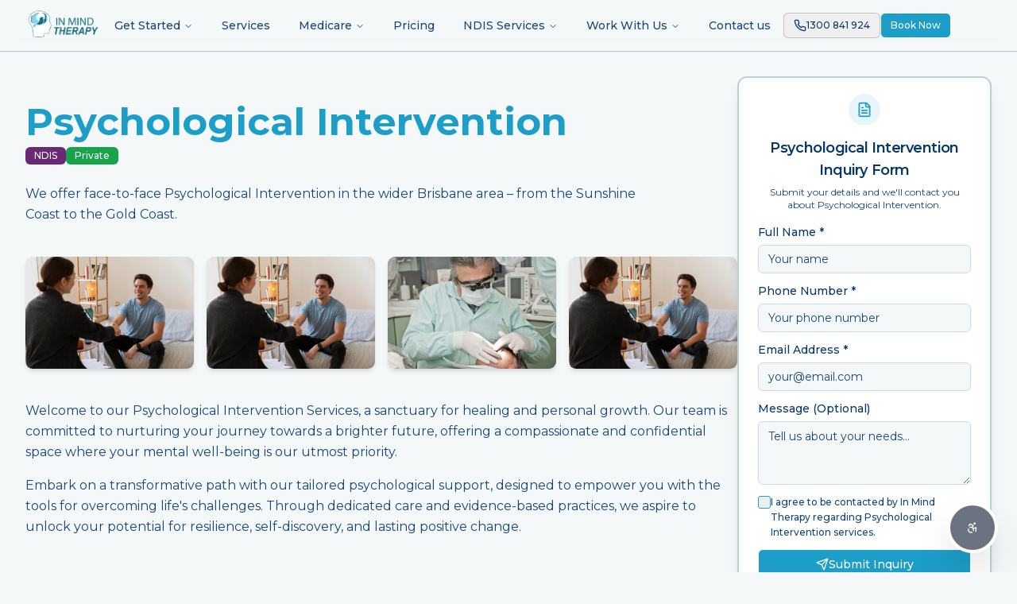

--- FILE ---
content_type: text/html; charset=UTF-8
request_url: https://inmindtherapy.com.au/psychological-intervention/
body_size: 3595
content:
<!DOCTYPE html>
<html lang="en">
  <head>
    <meta charset="UTF-8" />
    <meta name="viewport" content="width=device-width, initial-scale=1.0, maximum-scale=1" />
    <title>In Mind Therapy - Allied Health & Psychology Services | NDIS Provider Brisbane</title>
    <meta name="description" content="Professional psychology and counselling services in Brisbane. NDIS registered provider offering Positive Behaviour Support, Relationship Therapy, Early Childhood Intervention, and more. Face-to-face, phone, and telehealth options available." />
    <link rel="icon" type="image/png" href="/favicon.png" />
    <link rel="preconnect" href="https://fonts.googleapis.com">
    <link rel="preconnect" href="https://fonts.gstatic.com" crossorigin>
    <link href="https://fonts.googleapis.com/css2?family=Montserrat:wght@400;500;600;700;800&family=Merriweather:wght@300;400;700&display=swap" rel="stylesheet">
    
    <!-- Facebook Domain Verification -->
    <meta name="facebook-domain-verification" content="508nrvia22u2tpv6o6fjdrq4si3wqo" />
    
    <!-- Google tag (gtag.js) - Google Analytics & Google Ads -->
    <script async src="https://www.googletagmanager.com/gtag/js?id=G-V0LHJMTSCR"></script>
    <script>
      window.dataLayer = window.dataLayer || [];
      function gtag(){dataLayer.push(arguments);}
      gtag('js', new Date());
      gtag('config', 'G-V0LHJMTSCR');
      gtag('config', 'AW-717262686');
      gtag('config', 'AW-717262686/S5DPCJuT_N0BEN6egtYC', {
        'phone_conversion_number': '(07) 3520 9060'
      });
    </script>
    
    <!-- Google Ads Conversion Tracking -->
    <script>
      function gtag_report_conversion(url) {
        var callback = function () {
          if (typeof(url) != 'undefined') {
            window.location = url;
          }
        };
        gtag('event', 'conversion', {
          'send_to': 'AW-717262686/xNH8CNLG9bYZEN6egtYC',
          'event_callback': callback
        });
        return false;
      }
    </script>
    
    <!-- Facebook Pixel Code -->
    <script>
      !function(f,b,e,v,n,t,s)
      {if(f.fbq)return;n=f.fbq=function(){n.callMethod?
      n.callMethod.apply(n,arguments):n.queue.push(arguments)};
      if(!f._fbq)f._fbq=n;n.push=n;n.loaded=!0;n.version='2.0';
      n.queue=[];t=b.createElement(e);t.async=!0;
      t.src=v;s=b.getElementsByTagName(e)[0];
      s.parentNode.insertBefore(t,s)}(window, document,'script',
      'https://connect.facebook.net/en_US/fbevents.js');
      fbq('init', '377282949376553');
      fbq('track', 'PageView');
    </script>
    <!-- End Facebook Pixel Code -->
    
    <!-- ClickCease.com tracking -->
    <script>
      var script = document.createElement('script');
      script.async = true;
      script.type = 'text/javascript';
      var target = 'https://www.clickcease.com/monitor/stat.js';
      script.src = target;
      var elem = document.head;
      elem.appendChild(script);
    </script>
    <!-- End ClickCease.com tracking -->
    <script type="module" crossorigin src="/assets/index-DOCT7dPE.js"></script>
    <link rel="stylesheet" crossorigin href="/assets/index-BePrPTwr.css">
  </head>
  <body>
    <!-- Facebook Pixel noscript fallback -->
    <noscript><img height="1" width="1" style="display:none" src="https://www.facebook.com/tr?id=377282949376553&ev=PageView&noscript=1"></noscript>
    <!-- ClickCease noscript fallback -->
    <noscript><a href="https://www.clickcease.com" rel="nofollow"><img src="https://monitor.clickcease.com/stats/stats.aspx" alt="ClickCease"></a></noscript>
    <div id="root"></div>
  </body>
</html>